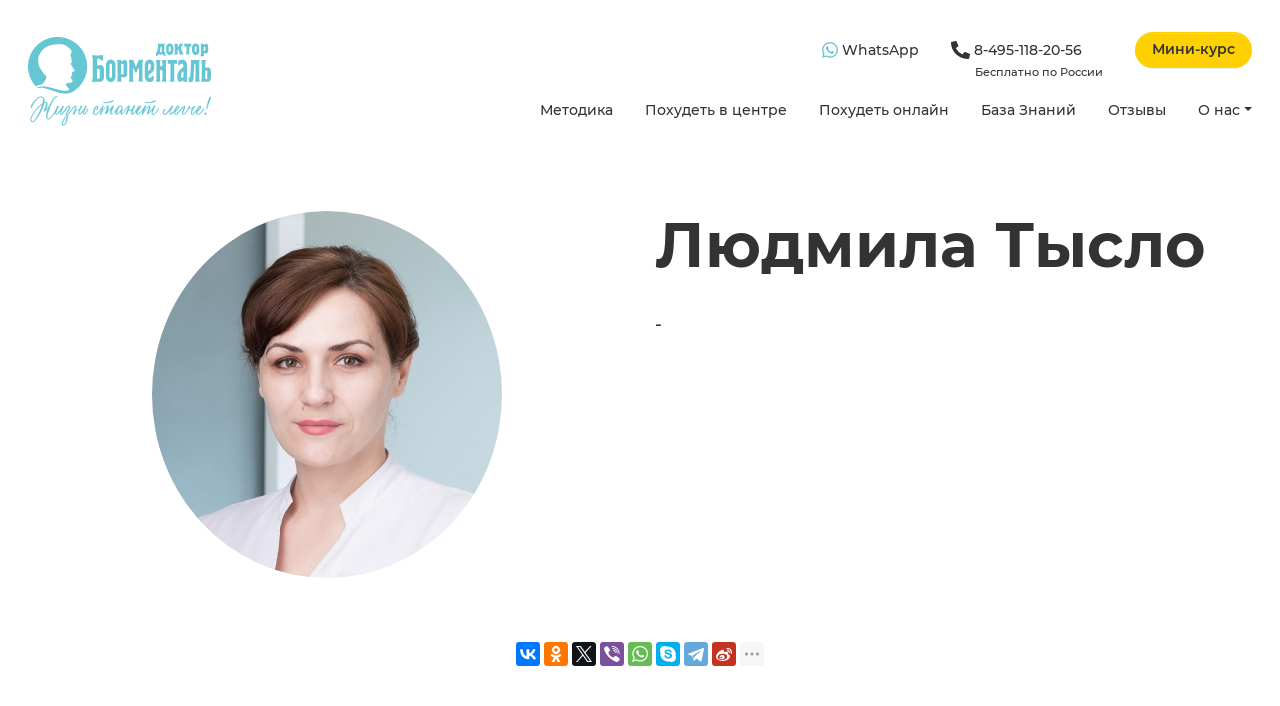

--- FILE ---
content_type: text/html; charset=UTF-8
request_url: https://doctorbormental.ru/specialists/lyudmila-tyslo/
body_size: 6303
content:
<!doctype html>
<html lang="ru" class="city-brand">
 <head prefix="og: http://ogp.me/ns# fb: http://ogp.me/ns/fb# article: http://ogp.me/ns/article# place: http://ogp.me/ns/place#">
    <meta charset="UTF-8">
<meta name="viewport" content="width=device-width, initial-scale=1.0">
<meta name="HandheldFriendly" content="true">
<link rel="icon" href="/favicon.ico">
<link rel="icon" sizes="228x228" href="/touch-icon-228x228.png">
<link rel="icon" sizes="192x192" href="/touch-icon-192x192.png">
<link rel="icon" sizes="160x160" href="/touch-icon-160x160.png">
<link rel="icon" sizes="96x96" href="/touch-icon-96x96.png">
<link rel="icon" sizes="32x32" href="/touch-icon-32x32.png">
<link rel="icon" sizes="16x16" href="/touch-icon-16x16.png">
<meta name="apple-mobile-web-app-capable" content="yes">
<meta name="apple-mobile-web-app-status-bar-style" content="black-translucent">
<meta name="mobile-web-app-capable" content="yes">
<link rel="apple-touch-icon" sizes="180x180" href="/apple-touch-icon-180x180.png">
<link rel="apple-touch-icon" sizes="152x152" href="/apple-touch-icon-152x152.png">
<link rel="apple-touch-icon" sizes="144x144" href="/apple-touch-icon-144x144.png">
<link rel="apple-touch-icon" sizes="120x120" href="/apple-touch-icon-120x120.png">
<link rel="apple-touch-icon" sizes="114x114" href="/apple-touch-icon-114x114.png">
<link rel="apple-touch-icon" sizes="76x76" href="/apple-touch-icon-76x76.png">
<link rel="apple-touch-icon" sizes="72x72" href="/apple-touch-icon-72x72.png">
<link rel="apple-touch-icon" sizes="60x60" href="/apple-touch-icon-60x60.png">
<link rel="apple-touch-icon" sizes="57x57" href="/apple-touch-icon-57x57.png">
<link rel="apple-touch-icon" href="/apple-touch-icon.png">
<link rel="apple-touch-icon-precomposed" sizes="180x180" href="/apple-touch-icon-180x180-precomposed.png">
<link rel="apple-touch-icon-precomposed" sizes="152x152" href="/apple-touch-icon-152x152-precomposed.png">
<link rel="apple-touch-icon-precomposed" sizes="144x144" href="/apple-touch-icon-144x144-precomposed.png">
<link rel="apple-touch-icon-precomposed" sizes="120x120" href="/apple-touch-icon-120x120-precomposed.png">
<link rel="apple-touch-icon-precomposed" sizes="114x114" href="/apple-touch-icon-114x114-precomposed.png">
<link rel="apple-touch-icon-precomposed" sizes="76x76" href="/apple-touch-icon-76x76-precomposed.png">
<link rel="apple-touch-icon-precomposed" sizes="72x72" href="/apple-touch-icon-72x72-precomposed.png">
<link rel="apple-touch-icon-precomposed" sizes="60x60" href="/apple-touch-icon-60x60-precomposed.png">
<link rel="apple-touch-icon-precomposed" sizes="57x57" href="/apple-touch-icon-57x57-precomposed.png">
<link rel="apple-touch-icon-precomposed" href="/apple-touch-icon-precomposed.png">
<link rel="manifest" href="/manifest.json">
<link rel="yandex-tableau-widget" href="/yandex-tableau-widget.json">
<meta name="theme-color" content="#282828">
<meta name="msapplication-TileColor" content="#282828">
<meta name="msapplication-TileImage" content="/mstile-144x144.png">
<meta http-equiv="cleartype" content="on">
<meta name="SKYPE_TOOLBAR" content="SKYPE_TOOLBAR_PARSER_COMPATIBLE">
<title>- Людмила Тысло в  | Доктор Борменталь</title>
<meta name="description" content="- Людмила Тысло  Борменталь  ">
<meta name="keywords" content="лёгкий способ сбросить вес, секреты похудения, как сбросить вес, клиника борменталь, центр коррекции веса, центр похудения, как сбросить лишний вес, докторборменталь центр снижения веса цена, центр снижения веса доктор борменталь">
<meta name="application-name" content="Доктор Борменталь">
<meta name="apple-mobile-web-app-title" content="Доктор Борменталь">
<meta property="og:locale" content="ru_RU">
<meta property="og:site_name" content="Доктор Борменталь">
<meta property="og:title" content="- Людмила Тысло в ">
<meta name="title" content="- Людмила Тысло в ">
<meta property="og:url" content="https://doctorbormental.ru/specialists/lyudmila-tyslo/">
<meta property="og:type" content="article">
<meta property="og:description" content="- Людмила Тысло  Борменталь  ">
    <meta property="og:image" content="/upload/iblock/f73/f739e89e03033e21d08e6f0268aac57a.jpg">
    <meta property="og:image:width" content="1900">
    <meta property="og:image:height" content="1990">
<link rel="image_src" href="/upload/iblock/f73/f739e89e03033e21d08e6f0268aac57a.jpg">
<link rel="canonical" href="https://doctorbormental.ru/specialists/lyudmila-tyslo/">
<meta name="application-name" content="Доктор Борменталь">

<script type="application/ld+json">{"@context":"https:\/\/schema.org","@type":"Organization","name":"Доктор Борменталь","url":"https:\/\/doctorbormental.ru\/","logo":{"@type":"ImageObject","url":"https:\/\/doctorbormental.ru\/i\/logo.png"},"sameAs":["https:\/\/ok.ru\/doctorbormental","https:\/\/vk.com\/doctorbormental","https:\/\/youtube.com\/doctorbormental"]}</script>  <script data-skip-moving="true">document.createElement("picture");</script>
<script data-skip-moving="true" src="/local/templates/.default/js/picturefill.min.js" async></script>
<link rel="prefetch" href="https://mc.yandex.ru/metrika/tag.js">
<script data-skip-moving="true">(function(w, d, n) {var cl = "bx-core";var ht = d.documentElement;var htc = ht ? ht.className : undefined;if (htc === undefined || htc.indexOf(cl) !== -1){return;}var ua = n.userAgent;if (/(iPad;)|(iPhone;)/i.test(ua)){cl += " bx-ios";}else if (/Windows/i.test(ua)){cl += ' bx-win';}else if (/Macintosh/i.test(ua)){cl += " bx-mac";}else if (/Linux/i.test(ua) && !/Android/i.test(ua)){cl += " bx-linux";}else if (/Android/i.test(ua)){cl += " bx-android";}cl += (/(ipad|iphone|android|mobile|touch)/i.test(ua) ? " bx-touch" : " bx-no-touch");cl += w.devicePixelRatio && w.devicePixelRatio >= 2? " bx-retina": " bx-no-retina";if (/AppleWebKit/.test(ua)){cl += " bx-chrome";}else if (/Opera/.test(ua)){cl += " bx-opera";}else if (/Firefox/.test(ua)){cl += " bx-firefox";}ht.className = htc ? htc + " " + cl : cl;})(window, document, navigator);</script>


<link href="/bitrix/cache/css/s1/all/page_236783394650f05e2b0d5baaa05c7e90/page_236783394650f05e2b0d5baaa05c7e90_v1.css?17654942821269" type="text/css"  rel="stylesheet" />
<link href="/bitrix/cache/css/s1/all/template_93b8ba90065a46e5358306e9aa8c02ca/template_93b8ba90065a46e5358306e9aa8c02ca_v1.css?1765490916205682" type="text/css"  data-template-style="true" rel="stylesheet" />
  






<meta property="og:image" content="/upload/iblock/f73/f739e89e03033e21d08e6f0268aac57a.jpg">
<meta property="og:image:width" content="1900">
<meta property="og:image:height" content="1990">
<meta name="twitter:image:src" content="/upload/iblock/f73/f739e89e03033e21d08e6f0268aac57a.jpg">



 </head>
 <body class="specialists" >
      <div id="header-wrapper" class="header-wrapper  pb-lg-3">
   <header id="header" class="container">
    <nav class="navbar navbar-expand-lg justify-content-lg-end navbar-light">
     <a class="mr-lg-3" href="/" title="Доктор Борменталь"><img class="logo" src="/local/templates/.default/i/logo.svg" width="183" alt="Доктор Борменталь" title="Доктор Борменталь"></a>
     <button class="navbar-toggler ml-auto" type="button" data-toggle="collapse" data-target="#header-navbar" aria-controls="header-navbar" aria-expanded="false" aria-label="Toggle navigation"><span class="navbar-toggler-icon"></span></button>
     <div class="collapse navbar-collapse ml-auto flex-column align-items-end" id="header-navbar">
      <ul class="menu-navbar navbar-nav mt-3 mt-lg-0">
       <li class="nav-item"><a class="nav-link decoration-none" href=" https://salebot.site/r/46a438f8ee2b72d5b25a7e252b983520_6" onclick="dataLayer.push({event:'GAevent',eventCategory:'button-click',eventAction:'WhatsApp',eventLabel:window.location.hostname});return true"><i class="fab fa-whatsapp fa-lg text-primary"></i> WhatsApp</a></li>
       <li class="nav-item"><a class="nav-link decoration-none" href="tel:+74951182056" onclick="dataLayer.push({event:'GAevent',eventCategory:'button-click',eventAction:'Телефон',eventLabel:window.location.hostname});return true"><i class="fas fa-phone-alt fa-lg"></i> 8-495-118-20-56<br><small class="pl-4">Бесплатно по России</small></a></li>
       <li class="nav-item"><a class="btn btn-tertiary font-size-sm text-body" href="https://azbuka.doctorbormental.ru/qualitylife_eating/?utm_campaign=7day&utm_medium=button_yellow&utm_source=sitebrand" target="_blank" rel="nofollow noopener" onclick="dataLayer.push({event:'GAevent',eventCategory:'button-click',eventAction:'Мини-курс',eventLabel:window.location.hostname});return true">Мини-курс</a></li>
      </ul>
      
<ul class="menu-navbar menu-top navbar-nav mt-3 mt-lg-0" role="menu">
    
                 <li class="nav-item" role="menuitem"><a class="nav-link" href="/metodika/">Методика</a></li>
            
       
                 <li class="nav-item" role="menuitem"><a class="nav-link" href="/school/">Похудеть в центре</a></li>
            
       
                 <li class="nav-item" role="menuitem"><!--noindex--><a class="nav-link" href="https://azbuka.doctorbormental.ru/promoac6/" target="_blank" rel="nofollow noopener">Похудеть онлайн</a><!--/noindex--></li>
            
       
                 <li class="nav-item" role="menuitem"><a class="nav-link" href="/kb/">База Знаний</a></li>
            
       
                 <li class="nav-item" role="menuitem"><a class="nav-link" href="/reviews/">Отзывы</a></li>
            
       
         <li class="nav-item dropdown">
     <a class="nav-link dropdown-toggle" href="/about/" role="button" data-toggle="dropdown" aria-haspopup="true" aria-expanded="false">О нас</a>
     <div class="dropdown-menu" aria-labelledby="navbarDropdown">
       
       
                 <a class="dropdown-item" href="/centers/">Центры</a>            
       
                 <a class="dropdown-item" href="/history/">История</a>            
       
                 <a class="dropdown-item active" href="/specialists/">Специалисты</a>            
     
   </div>  </ul>
     </div>
    </nav>
       </header>
  </div>

        <div class="main-grid">
    <div class="main-left"></div>
    <div class="main-container container">
     <div class="row">
      <div class="col">
<!--       -->        <section class="news-specialists-news-detail jumbotron">
  <div class="row">
   <header class="col-md-6 order-1">
    <h1>Людмила Тысло</h1>
    <div class="property-position" itemprop="articleBody">
     -    </div>
       </header>
   <div class="col-md-4 mx-auto order-0">
    <div class="detail-picture text-center">
     <img srcset="/upload/resize_cache/iblock/fb7/330_346_140cd750bba9870f18aada2478b24840a/fb70993886bfd06b008da8774f551426.jpg 330w,/upload/resize_cache/iblock/fb7/350_367_140cd750bba9870f18aada2478b24840a/fb70993886bfd06b008da8774f551426.jpg 350w,/upload/resize_cache/iblock/fb7/450_471_140cd750bba9870f18aada2478b24840a/fb70993886bfd06b008da8774f551426.jpg 450w,/upload/resize_cache/iblock/fb7/528_553_140cd750bba9870f18aada2478b24840a/fb70993886bfd06b008da8774f551426.jpg 528w,/upload/resize_cache/iblock/fb7/545_571_140cd750bba9870f18aada2478b24840a/fb70993886bfd06b008da8774f551426.jpg 545w,/upload/resize_cache/iblock/fb7/660_691_140cd750bba9870f18aada2478b24840a/fb70993886bfd06b008da8774f551426.jpg 660w,/upload/resize_cache/iblock/fb7/700_733_140cd750bba9870f18aada2478b24840a/fb70993886bfd06b008da8774f551426.jpg 700w,/upload/resize_cache/iblock/fb7/900_943_140cd750bba9870f18aada2478b24840a/fb70993886bfd06b008da8774f551426.jpg 900w,/upload/resize_cache/iblock/fb7/990_1037_140cd750bba9870f18aada2478b24840a/fb70993886bfd06b008da8774f551426.jpg 990w,/upload/resize_cache/iblock/fb7/1050_1100_140cd750bba9870f18aada2478b24840a/fb70993886bfd06b008da8774f551426.jpg 1050w,/upload/resize_cache/iblock/fb7/1056_1106_140cd750bba9870f18aada2478b24840a/fb70993886bfd06b008da8774f551426.jpg 1056w,/upload/resize_cache/iblock/fb7/1090_1142_140cd750bba9870f18aada2478b24840a/fb70993886bfd06b008da8774f551426.jpg 1090w,/upload/resize_cache/iblock/fb7/1350_1414_140cd750bba9870f18aada2478b24840a/fb70993886bfd06b008da8774f551426.jpg 1350w,/upload/resize_cache/iblock/fb7/1584_1659_140cd750bba9870f18aada2478b24840a/fb70993886bfd06b008da8774f551426.jpg 1584w,/upload/resize_cache/iblock/fb7/1635_1712_140cd750bba9870f18aada2478b24840a/fb70993886bfd06b008da8774f551426.jpg 1635w" sizes="(min-width:1200px) 350px,(min-width:992px) 450px,(min-width:768px) 330px,(min-width:576px) 545px, 528px" src="/upload/resize_cache/iblock/fb7/1635_1712_140cd750bba9870f18aada2478b24840a/fb70993886bfd06b008da8774f551426.jpg" class="img-fluid rounded-circle" alt="Маленькая фотография: Людмила Тысло" title="Маленькая фотография: Людмила Тысло">    </div>
   </div>
  </div>
 </section>
   

<article class="news-specialists-news-detail">
 
 <div class="preview-text mt-5">
  <p></p> </div>
 <div class="detail-text mt-3">
  <p></p> </div>
</article>


<!--noindex-->
 <div class="main-share-yandex decoration-none my-3 my-md-6 ya-share2" data-counter data-services="vkontakte,facebook,odnoklassniki,twitter,viber,whatsapp,skype,telegram,sinaWeibo,tencentWeibo" data-lang="ru" data-limit="8"></div>
<!--/noindex-->


<section class="simple-consultnow text-center my-6">
 <header class="text-center">
  <h2>Проконсультируйтесь со специалистом прямо сейчас</h2>
  <p>Консультации — с 9:00 до 21:00, время — московское</p>
  <p class="mb-3"><span class="circle mr-2"> </span> Специалисты сейчас онлайн</p>
 </header>
 <div>
  <a class="btn btn-outline-dark mr-md-3 mt-3 mt-md-0" onclick="dataLayer.push({event:'GAevent',eventCategory:'button-click',eventAction:'Проконсультируйтесь со специалистом прямо сейчас - WhatsApp',eventLabel:window.location.hostname});yaCounter53863657.reachGoal('button-consultation');yaCounter53863657.reachGoal('button-consultation-whatsapp');return true" href=" https://salebot.site/r/46a438f8ee2b72d5b25a7e252b983520_6"><i class="fab fa-whatsapp"></i> WhatsApp</a>
  <a class="btn btn-outline-dark mt-3 mt-md-0" onclick="dataLayer.push({event:'GAevent',eventCategory:'button-click',eventAction:'Проконсультируйтесь со специалистом прямо сейчас - Перезвоните мне',eventLabel:window.location.hostname});yaCounter53863657.reachGoal('button-consultation');yaCounter53863657.reachGoal('button-consultation-callback');return true" href="#b24-widget-button-social-item b24-widget-button-callback" data-toggle="openlines-open-item"><i class="fas fa-phone"></i> Перезвоните мне</a>
 </div>
</section>

        </div>
     </div>
    </div>
    <div class="main-right">
          
    </div>
   </div>
  
  <footer id="footer" class="fullpage-section fp-auto-height py-5 py-lg-7 text-white bg-secondary" data-anchor="fpfooter">
   <div class="container">
    <div class="row">
     <div class="col-md-6 col-lg-3">
      <div class="h-100 d-flex flex-column">
       <a href="/" title="Доктор Борменталь"><img class="w-75 w-md-50 w-lg-75" src="/local/templates/.default/i/logo-white.svg" alt="Доктор Борменталь" title="Доктор Борменталь"></a>
       <p class="small mt-auto">&copy; Клиника снижения веса «Доктор Борменталь». 2002&mdash;2026</p>
      </div>
     </div>
     <div class="col-md-6 col-lg-3 mt-5 mt-lg-0">
      
 <ul class="menu-footer menu-bottom list-unstyled mb-0 decoration-inverse" role="menu">
         <li><a class="menu-footer-link menu-bottom-link text-white" href="/metodika/" role="menuitem">Методика</a></li>
            <li><a class="menu-footer-link menu-bottom-link text-white" href="/school/" role="menuitem">Похудеть в центре</a></li>
            <li><!--noindex--><a class="menu-footer-link menu-bottom-link text-white" href="https://azbuka.doctorbormental.ru/promoac6/" target="_blank" rel="nofollow noopener" role="menuitem">Похудеть онлайн</a><!--/noindex--></li>
            <li><a class="menu-footer-link menu-bottom-link text-white" href="/kb/" role="menuitem">База Знаний</a></li>
            <li><a class="menu-footer-link menu-bottom-link text-white" href="/reviews/" role="menuitem">Отзывы</a></li>
            <li><a class="menu-footer-link menu-bottom-link text-white" href="/centers/" role="menuitem">Центры</a></li>
            <li><a class="menu-footer-link menu-bottom-link text-white" href="/history/" role="menuitem">История</a></li>
            <li><a class="menu-footer-link menu-bottom-link   text-white" href="/specialists/" role="menuitem">Специалисты</a></li>
            <li><a class="menu-footer-link menu-bottom-link text-white" href="/search/map/" role="menuitem">Карта сайта</a></li>
      </ul>
     </div>
     <div class="col-md-6 col-lg-3 mt-5 mt-lg-0 d-flex flex-column">
      <p class="text-muted">Мы в соцсетях</p>
      
<!--noindex-->
 <div class="widgets-social-buttons widgets-social-buttons-8 mb-0 mt-3">
   <a target="_blank" rel="nofollow noopener" href="https://ok.ru/doctorbormental"><img src="/local/components/local/widgets.social/templates/buttons-8/i/ok.svg" width="30" alt="Одноклассники"></a>
   <a target="_blank" rel="nofollow noopener" href="https://vk.com/doctorbormental"><img src="/local/components/local/widgets.social/templates/buttons-8/i/vk.svg" width="30" alt="ВКонтакте"></a>
   <a target="_blank" rel="nofollow noopener" href="https://youtube.com/doctorbormental"><img src="/local/components/local/widgets.social/templates/buttons-8/i/youtube.svg" width="30" alt="YouTube"></a>
  </div>
<!--/noindex-->
      <p class="text-muted mt-auto">Принимаем к оплате</p>
      
<div class="simple-payments">
 <ul class="list-unstyled">
  <li><img src="/local/components/local/simple/templates/payments/i/visa.svg" height="18" alt="Visa" title="Visa"></li>
  <li><img src="/local/components/local/simple/templates/payments/i/yandex.svg" height="18" alt="Яндекс.Деньги" title="Яндекс.Деньги"></li>
  <li><img src="/local/components/local/simple/templates/payments/i/mastercard.svg" height="18" alt="Master Card" title="Master Card"></li>
  <li><img src="/local/components/local/simple/templates/payments/i/sberbank.png" height="18 " alt="Сбербанк" title="Сбербанк"></li>
 </ul>
</div>
     </div>
     <div class="col-md-6 col-lg-3 mt-5 mt-lg-0">
      <div class="d-flex flex-column align-items-baseline">
       <a class="decoration-none text-white d-flex align-items-start" href="tel:+78005115296" onclick="dataLayer.push({event:'GAevent',eventCategory:'button-click',eventAction:'Телефон',eventLabel:window.location.hostname});return true"><img class="mr-2" src="/local/templates/all/i/icons/phone-active.svg" width="30" alt="8-800-511-52-96" title="8-800-511-52-96"><span class="d-block">8-800-511-52-96<small class="d-block">Бесплатно по России</small></span></a>
       <a class="btn btn-whatsapp-black btn-lg btn-block bg-white border-white font-size-sm text-body text-left mt-3" href="https://api.whatsapp.com/send?phone=79853324936&amp;text=%D0%97%D0%B4%D1%80%D0%B0%D0%B2%D1%81%D1%82%D0%B2%D1%83%D0%B9%D1%82%D0%B5%21+%D0%A5%D0%BE%D1%87%D1%83+%D0%BF%D1%80%D0%BE%D0%BA%D0%BE%D0%BD%D1%81%D1%83%D0%BB%D1%8C%D1%82%D0%B8%D1%80%D0%BE%D0%B2%D0%B0%D1%82%D1%8C%D1%81%D1%8F.+%D0%AF+%D1%81+%D1%81%D0%B0%D0%B9%D1%82%D0%B0+doctorbormental.ru" onclick="dataLayer.push({event:'GAevent',eventCategory:'button-click',eventAction:'WhatsApp',eventLabel:window.location.hostname});return true">WhatsApp</a>
       <a class="btn btn-lg btn-block bg-white border-white font-size-sm text-body text-left mt-3" href="https://my.smartbody.pro" target="_blank" rel="nofollow noopener" onclick="dataLayer.push({event:'GAevent',eventCategory:'button-click',eventAction:'Вход для клиентов',eventLabel:window.location.hostname});return true">Вход для клиентов</a>
      </div>
     </div>
    </div>
   </div>

      
 <div class="news-list-banners-line d-md-none py-3 position-fixed d-flex align-items-center font-weight-bolder text-uppercase w-100 news-list-banners-line-style-1">

  <div class="part-1 mx-auto">
       <a class="decoration-inverse text-white" href="https://azbuka.doctorbormental.ru/diagnostika2/?utm_campaign=Azbuka&utm_medium=planka&utm_source=sitebrand&utm_content=couch2" target="_blank" rel="nofollow noopener">Скрытые причины, почему вес не снижается - узнайте какие ➔➔</a>
     </div>
 </div>
<!--   -->  </footer>
   <!--noindex-->
     <!--/noindex-->
    <noscript><div><img src="https://mc.yandex.ru/watch/53863657" style="position:absolute;left:-9999px;" alt=""></div></noscript> <script>if(!window.BX)window.BX={};if(!window.BX.message)window.BX.message=function(mess){if(typeof mess==='object'){for(let i in mess) {BX.message[i]=mess[i];} return true;}};</script>
<script>(window.BX||top.BX).message({"JS_CORE_LOADING":"Загрузка...","JS_CORE_NO_DATA":"- Нет данных -","JS_CORE_WINDOW_CLOSE":"Закрыть","JS_CORE_WINDOW_EXPAND":"Развернуть","JS_CORE_WINDOW_NARROW":"Свернуть в окно","JS_CORE_WINDOW_SAVE":"Сохранить","JS_CORE_WINDOW_CANCEL":"Отменить","JS_CORE_WINDOW_CONTINUE":"Продолжить","JS_CORE_H":"ч","JS_CORE_M":"м","JS_CORE_S":"с","JSADM_AI_HIDE_EXTRA":"Скрыть лишние","JSADM_AI_ALL_NOTIF":"Показать все","JSADM_AUTH_REQ":"Требуется авторизация!","JS_CORE_WINDOW_AUTH":"Войти","JS_CORE_IMAGE_FULL":"Полный размер"});</script><script src="/bitrix/js/main/core/core.min.js?1756591154229643"></script><script>BX.Runtime.registerExtension({"name":"main.core","namespace":"BX","loaded":true});</script>
<script>BX.setJSList(["\/bitrix\/js\/main\/core\/core_ajax.js","\/bitrix\/js\/main\/core\/core_promise.js","\/bitrix\/js\/main\/polyfill\/promise\/js\/promise.js","\/bitrix\/js\/main\/loadext\/loadext.js","\/bitrix\/js\/main\/loadext\/extension.js","\/bitrix\/js\/main\/polyfill\/promise\/js\/promise.js","\/bitrix\/js\/main\/polyfill\/find\/js\/find.js","\/bitrix\/js\/main\/polyfill\/includes\/js\/includes.js","\/bitrix\/js\/main\/polyfill\/matches\/js\/matches.js","\/bitrix\/js\/ui\/polyfill\/closest\/js\/closest.js","\/bitrix\/js\/main\/polyfill\/fill\/main.polyfill.fill.js","\/bitrix\/js\/main\/polyfill\/find\/js\/find.js","\/bitrix\/js\/main\/polyfill\/matches\/js\/matches.js","\/bitrix\/js\/main\/polyfill\/core\/dist\/polyfill.bundle.js","\/bitrix\/js\/main\/core\/core.js","\/bitrix\/js\/main\/polyfill\/intersectionobserver\/js\/intersectionobserver.js","\/bitrix\/js\/main\/lazyload\/dist\/lazyload.bundle.js","\/bitrix\/js\/main\/polyfill\/core\/dist\/polyfill.bundle.js","\/bitrix\/js\/main\/parambag\/dist\/parambag.bundle.js"]);
</script>
<script>(window.BX||top.BX).message({"LANGUAGE_ID":"ru","FORMAT_DATE":"DD.MM.YYYY","FORMAT_DATETIME":"DD.MM.YYYY HH:MI:SS","COOKIE_PREFIX":"BITRIX_SM","SERVER_TZ_OFFSET":"10800","UTF_MODE":"Y","SITE_ID":"s1","SITE_DIR":"\/","USER_ID":"","SERVER_TIME":1769132044,"USER_TZ_OFFSET":0,"USER_TZ_AUTO":"Y","bitrix_sessid":"bd42130913e0775ba62ca4dcf256e259"});</script><script>BX.setJSList(["\/local\/templates\/.default\/js\/b24-openlines.handler.min.js","\/local\/templates\/.default\/js\/jquery.min.js","\/local\/templates\/.default\/js\/bootstrap.min.js","\/local\/templates\/.default\/js\/fontawesome.min.js","\/local\/components\/local\/simple\/templates\/b24-site-button\/script.js"]);</script>
<script>BX.setCSSList(["\/local\/templates\/.default\/components\/bitrix\/news\/specialists\/bitrix\/news.detail\/.default\/style.css","\/local\/templates\/.default\/components\/bitrix\/main.share\/yandex\/style.css","\/local\/components\/local\/simple\/templates\/consultnow\/style.css","\/local\/templates\/.default\/css\/bootstrap.min.css","\/local\/templates\/.default\/css\/fonts-Montserrat.min.css","\/local\/templates\/.default\/components\/bitrix\/menu\/navbar\/style.css","\/local\/templates\/.default\/components\/bitrix\/news.list\/banners.side\/style.css","\/local\/templates\/.default\/components\/bitrix\/menu\/footer\/style.css","\/local\/components\/local\/widgets.social\/templates\/buttons-8\/style.css","\/local\/components\/local\/simple\/templates\/payments\/style.css","\/local\/templates\/.default\/components\/bitrix\/news.list\/banners.line\/style.css","\/local\/components\/local\/simple\/templates\/b24-site-button\/style.css","\/local\/templates\/all\/styles.css","\/local\/templates\/all\/template_styles.css"]);</script>
<script  src="/bitrix/cache/js/s1/all/template_a661e2c1d8fbf2e63cbd4148ec28dd50/template_a661e2c1d8fbf2e63cbd4148ec28dd50_v1.js?17654909161203607"></script>
<script  src="/bitrix/cache/js/s1/all/page_62b4861aaf1c07b0acb4f199fafa3724/page_62b4861aaf1c07b0acb4f199fafa3724_v1.js?1765490918606"></script>
<script src="https://yastatic.net/share2/share.js" async="async" charset="utf-8"></script>
<script>const b24SiteButonSecret = "11_rs9wmr";</script>


<script>(function(m,e,t,r,i,k,a){m[i]=m[i]||function(){(m[i].a=m[i].a||[]).push(arguments)};m[i].l=1*new Date();k=e.createElement(t),a=e.getElementsByTagName(t)[0],k.async=1,k.src=r,a.parentNode.insertBefore(k,a)})(window,document,"script","https://mc.yandex.ru/metrika/tag.js","ym");ym(53863657,"init",{clickmap:true,trackLinks:true,accurateTrackBounce:true,webvisor:true});</script></body>
</html>


--- FILE ---
content_type: text/css; charset=utf-8
request_url: https://doctorbormental.ru/bitrix/cache/css/s1/all/page_236783394650f05e2b0d5baaa05c7e90/page_236783394650f05e2b0d5baaa05c7e90_v1.css?17654942821269
body_size: 89
content:


/* Start:/local/templates/.default/components/bitrix/news/specialists/bitrix/news.detail/.default/style.min.css?1611250612152*/
.news-specialists-news-detail h2,.news-specialists-news-detail h3{text-align:center}.news-specialists-news-detail .property-position{font-size:1.125rem}
/* End */


/* Start:/local/templates/.default/components/bitrix/main.share/yandex/style.min.css?1611250612178*/
.main-share-yandex .ya-share2__container{text-align:center}.main-share-yandex .ya-share2__container *{text-align:initial}.main-share-yandex .ya-share2__badge{border-radius:.25em}
/* End */


/* Start:/local/components/local/simple/templates/consultnow/style.min.css?1611250612275*/
.simple-consultnow .h2,.simple-consultnow h2{font-family:var(--font-family-base);font-weight:700}.simple-consultnow p{font-size:1.125rem;font-weight:400}.simple-consultnow .circle{background-color:#35cf32;border-radius:50%;display:inline-block;height:.8125rem;width:.8125rem}
/* End */
/* /local/templates/.default/components/bitrix/news/specialists/bitrix/news.detail/.default/style.min.css?1611250612152 */
/* /local/templates/.default/components/bitrix/main.share/yandex/style.min.css?1611250612178 */
/* /local/components/local/simple/templates/consultnow/style.min.css?1611250612275 */


--- FILE ---
content_type: text/javascript
request_url: https://doctorbormental.ru/bitrix/cache/js/s1/all/page_62b4861aaf1c07b0acb4f199fafa3724/page_62b4861aaf1c07b0acb4f199fafa3724_v1.js?1765490918606
body_size: 333
content:

; /* Start:"a:4:{s:4:"full";s:71:"/local/templates/.default/js/b24-openlines.handler.min.js?1611250612290";s:6:"source";s:57:"/local/templates/.default/js/b24-openlines.handler.min.js";s:3:"min";s:0:"";s:3:"map";s:0:"";}"*/
"use strict";document.addEventListener("DOMContentLoaded",(function(){document.querySelectorAll('[data-toggle="openlines-open-item"]').forEach((function(e){e.onclick=function(e){e.preventDefault(),document.getElementsByClassName(decodeURI(e.currentTarget.hash).substr(1))[0].click()}}))}));
/* End */
;; /* /local/templates/.default/js/b24-openlines.handler.min.js?1611250612290*/


--- FILE ---
content_type: image/svg+xml; charset=utf-8
request_url: https://doctorbormental.ru/local/components/local/widgets.social/templates/buttons-8/i/youtube.svg
body_size: -49
content:
<svg xmlns="http://www.w3.org/2000/svg" aria-label="YouTube" viewBox="0 0 512 512"><path fill="none" d="M0 0h512v512H0z"/><path fill="#000000" d="M427 169c-4-15-17-27-32-31-34-9-239-10-278 0-15 4-28 16-32 31-9 38-10 135 0 174 4 15 17 27 32 31 36 10 241 10 278 0 15-4 28-16 32-31 9-36 9-137 0-174zM220 309V203l93 53-93 53z"/></svg>


--- FILE ---
content_type: image/svg+xml; charset=utf-8
request_url: https://doctorbormental.ru/local/templates/all/i/icons/phone-active.svg
body_size: 29
content:
<svg width="30" height="30" fill="none" xmlns="http://www.w3.org/2000/svg"><circle cx="15" cy="15" r="15" fill="#FFD000"/><path d="M22.564 18.742l-2.232-2.233c-.798-.797-2.153-.478-2.472.559-.24.717-1.037 1.116-1.755.957-1.595-.399-3.748-2.472-4.146-4.147-.24-.718.239-1.515.956-1.754 1.037-.32 1.356-1.675.559-2.472L11.24 7.419c-.638-.559-1.595-.559-2.153 0L7.573 8.934c-1.516 1.595.159 5.821 3.907 9.57 3.748 3.747 7.974 5.502 9.57 3.907l1.514-1.516c.559-.637.559-1.594 0-2.153z" fill="#4F4F4F"/></svg>


--- FILE ---
content_type: image/svg+xml; charset=utf-8
request_url: https://doctorbormental.ru/local/templates/.default/i/logo-white.svg
body_size: 5051
content:
<svg xmlns="http://www.w3.org/2000/svg" viewBox="0 0 215 105"><path fill="#ffffff" stroke="#ffffff" stroke-width=".3" d="M87.6 81.6c.1-.2.7-.2.9-.1.3.1.4.1.3.6-.3 1-.7 2.2-1 3.4-.3 1.2-.6 2.1-1.1 3.3-.4 1.3-1.1 3.1-1.1 3.2-.1.2-.9.2-1.1.1-.4-.3.1-1.5 1.2-4.6.4-1 .7-2 1.1-3-2.2 3.2-5.6 7.9-7.5 7.9-2.2 0-2.9-1.4-2.8-3.2.1-2.2 2.2-7.7 4.9-7.7 1.9 0 1.2 4-.3 5.2-.3.2-.8.3-.9-.1-.1-.5.4-1 .7-1.5.1-.1.4-.7.6-1.3.3-.7.3-1.4-.1-1.4-.6 0-1.3.9-2 2.1-.8 1.4-1.3 3.1-1.5 4.7-.1 1.2 0 2.4 1.4 2.4 1.6-.1 5.3-5.4 7.4-8.4.3-.5.6-.9.9-1.2-.1-.3-.1-.3 0-.4zm49.7-4.5c.1-.3.8-.3 1-.2 0 0 1.7.6 4.6.3 1.6-.2 3.5-.7 5.6-1.8.3-.1 1-.3 1.6.3.5.4-.6.9-.9 1-2.2 1-4.4 1.3-6.1 1.4-2.6.2-4.6-.2-5.3-.3-.2-.1-.6-.3-.5-.7zm-49 .1c.1-.3.8-.3.9-.2 0 0 3.6 1.4 9.7-1.6.3-.1.9-.3 1.6.2.4.4-.7.8-.9 1-5.2 2.3-9.6 1.6-10.7 1.3-.3-.1-.6-.4-.6-.7zm-47 26.6c.1.1.2.1.3.2.1.1.2.1.3.1 1.3 0 2.5-3.8 2.8-5.1.5-1.9.8-3.8.9-5.2-1.2 1.2-2.4 2.7-3.3 4.3-.9 1.5-1.5 3.1-1.5 4.5 0 .5.1.8.3 1 .1.1.1.2.2.2zM5.2 100c.8-.1 2-1.1 3.2-2.5 1.6-1.9 3.4-4.9 4.7-8 1.5-3 2.8-6.7 3.7-9.7-2 1.4-4.2 3.5-6.3 5.8C6.8 90 3.7 95.1 3.9 98c.1.7.1 1.3.4 1.6.2.3.4.5.8.5l.1-.1zm-1-15.9c-.8 0-.8-1.1-.8-1.4-.1-1.2 1.7-4.5 4.8-7.9 2-2.2 5.1-4.4 7.3-4.4.9 0 1.8.6 2.5 1.4.7.8 1.1 2.1 1.3 3.3.1.8 0 1.6-.1 2.6.7-.3 1.3-.4 2-.4.3 0 .5.1.7.1.6.3.9.9.9 1.8 0 .8-.1 1.7-.4 2.7-.4 1.4-.9 2.9-1.5 4.1l3.4-3.4.3-.3c.8-2.5 6.2-12.3 8.9-12.3.3 0 .6.1.9.3.4.3.4.8.1.7-.2-.1-.6-.2-.8-.2-1.1 0-3 2.7-4.6 5.4-2.3 3.9-3.7 7.8-5.1 12.2-.5 1.6-2 6.2-1.3 8 .1.3.4.5.8.5 1.3 0 2.8-1.6 4.6-3.9 2.5-3 4.6-7.1 5.6-9.3.1-.3.3-.6.3-.8v-.1c.1-.3.2-.5.3-.7.1-.2.5-.3 1-.3.3 0 .8.2.7.5-.5 1.2-1.6 3.4-2.3 5.3-.4 1.2-.9 2.4-.9 3.1 0 .3-.1.6.3.6 1.1 0 5.8-6.3 6.6-7.7.4-.7.5-.9.8-1.4.1-.2.3-.5 1-.5 1 0 .6.5.4.7-.1.1-.1.2-.2.3-.5 1-1.3 2.5-2 4.3-.2.5-1.8 4.3-.9 4.3.6 0 2.2-2.2 4.1-4.6 1.6-2.1 2.8-4.3 4-5 .7-.5 1.8-.4 2.2.4.3.6.3.8.3 1.4-.1 1-.7 2.6-1.5 4s-1.9 2.7-2.6 3.4c.1.1.1.1.2.1.3.3.4.6.6 1 1.5-1.4 3-3.4 4.4-5.4 2-2.8 3.5-5.3 4.9-5.2 1.1 0 1.5.7 1.5 1.8 0 1-.4 2.2-.8 3.5.3.1.7.1 1.1.1.5 0 1.3-.3 2-.8.5-.3.9-.7 1.3-1.2.4-.9 1-2.4 1.3-3 .1-.3.4-.3 1.1-.3.4 0 .6.3.5.6-.3.6-.8 1.6-1.1 2.4-1 2.3-2.2 4.7-2.2 5.9 0 .1 0 .4.1.5.1.1.1.1.3.1.4 0 1.8-1.4 3.3-3.2 1-1.3 2-2.9 2.9-4.3.3-.6.5-1.2.8-1.8.1-.2.5-.3 1-.3.6 0 .7.3.6.5-.6 1.1-1.8 3.1-2.3 4.7-.1.3-1.8 4.5-.9 4.5.5 0 1.1-.5 1.6-1.2 1-1.3 1.6-2.7 1.6-3.8 0-.3-.1-.9.1-1 .6-.2 1 .2 1.1.7.1.6-.3 1.5-.6 2.4-.5 1.2-2.3 3.6-3.8 3.6-.6 0-.9-.4-1.1-.8-.1-.4-.1-.8-.1-1 0-.7.2-1.6.6-2.6-.2.3-.4.6-.6.8-1.6 2-3.2 3.5-3.9 3.5-.9 0-1.5-.8-1.5-1.7 0-1 .2-2.2.7-3.8-.1.1-.1.1-.2.1-.8.5-1.8.8-2.5.8-.5 0-.9 0-1.3-.1v.7c-.5 1.2-1 2.4-1.3 3.1-.2.4-.3.8-.4.8-.1.3-.4.3-.8.3-.3 0-.8 0-.8-.3.6-1.5 1.2-3.1 1.8-4.5l.1-.1h-.1c-.5-.2-.6-.5-.4-.7.3-.3.6-.2.8-.1.4-1 .7-1.9 1-3 .1-.5.1-1-.3-1-.9-.1-2.3 2.1-4.2 4.7-1.5 2.1-3.2 4.5-4.9 5.9.3 1.8.1 4-.3 5.4-.3 1.2-.8 2.5-1.3 3.6-.9 1.8-2.1 3.2-3.2 3.2l-.3.1c-.1 0-.3-.1-.4-.1-.1-.1-.3-.1-.4-.2-.1-.1-.1-.2-.3-.3-.3-.4-.5-.9-.5-1.6 0-1.6.6-3.4 1.6-5 1.1-1.9 2.6-3.6 4-5-.1-.8-.3-1.2-.8-1.4-.3-.1-.4-.3-.4-.4 0-.1.1-.2.1-.3l.2-.2c.4-.4 1.2-1.7 2.3-3.8.3-.5 2.7-4.5 1.2-4.5-.8 0-2.3 2.6-4.2 5.1-2 2.5-3.7 4.9-4.8 4.9-.5 0-.9-.2-1.1-.6.1-.3.1-.7.1-1.3 0-.8.3-2 .6-3.2-.6.8-1.1 1.5-1.8 2.3-1.6 1.4-2.8 2.5-3.6 2.5-.6 0-.9-.3-1.1-.6-.2-.3-.2-.6-.2-.9 0-.5.1-1 .1-1.6-.9 1.6-2 3.1-3.1 4.5-2 2.4-3.7 4.2-5.2 4.2-2.5 0-2.3-3.2-2.2-5 .2-2.9.9-5.7 1.9-8.2l-2.3 2.3c-.4.5-.9 1-1.1 1.2-.3.3-.6.6-.8.6-.6 0-.6-1-.4-1.3.4-1.2 1.1-3.2 2-5.8.2-.6 1.1-3.4.3-3.4-.6 0-1.4.2-2.2.6-.7 3.6-2.5 8.1-4.6 11.9-2.6 4.9-5.8 8.8-8 10l-.6.3c-.2.1-.4.1-.6.1-.7 0-1.2-.3-1.6-.9-.3-.5-.4-1.2-.5-2-.2-3 3-8.4 6.9-12.9 2.3-2.7 4.9-5.1 7.3-6.5.4-1.7.7-3 .6-3.8-.1-1.5-.6-3.5-2.3-3.6-1.9 0-4 1.6-5.9 3.6C7 77.7 5 81.4 4.6 83c-.2.4-.2.9-.4 1.1zm155.6 2c.4-.5 1.1-.4 1.3-.4.3 0 .4.2 0 .6-.3.3-.8 1-1.1 1.6-.3.6-.4 1.1-.5 1.7-.1.6-.1 1.6 1.1 1.6 1.8 0 5.6-5.6 7.5-8.2.1-.1.9-1.4.9-1.4.1-.1.3-.2.4-.2.3 0 1.1.1 1 .5-.1.2-.9 1.7-1.3 2.7-.8 1.6-1.6 3.8-1.8 4.5-.2.6-.4 2.1.1 2.1s1.8-1.2 3.1-2.5c.8-.8 1.5-1.8 2-2.7.3-.6.6-1.3.9-1.9.8-1.6 1.7-2.5 2.6-2.7.8-.2 1.5.4 1.5 1.2.1 1-.4 1.8-.9 2.7-.7 1-1.5 1.7-2.4 2.3-.1.1-.9.5-1 .5-.1 0 0-.4-.1-.5-.1-.2.3-.4.5-.5.8-.6 1.6-1.4 2.3-2.3.4-.6.9-1.4.8-2.1 0-.3-.1-.5-.4-.5-.5.1-.8.9-1.5 2.3-.4.8-3.1 6.7-1.3 6.7 1.1 0 3.5-2.9 5.6-5.4 1.8-2.3 3.3-4.4 4.6-4.4.6 0 .8.5.9 1.1.1.8-.3 2-.9 3.4-.2.5-2.6 5.3-1.4 5.5 1.8.2 5.5-6.1 6.3-7.5 0-.1.1-.1.1-.1-.1-.3 0-.6 0-.9.1-.5.3-.8.5-1 .2-.2.7-.3 1.1-.1.3.1.3.6 0 1-.4.5-.9 1.8.3 1.8s2-.3 2.9-1c.1-.1.4-.5.6-.7.1-.2.2-.3.4-.5.3-.3.7-.6 1-.6.5 0 .9.1.9.4 0 0-.1.1-.1.2l-.8.8c-.8.8-4.4 8.2-2.8 8.2 1.1 0 4.5-3.9 5.8-5.6.4-1 .9-2 1.5-2.7.7-1 1.3-1.5 1.8-1.6.8-.2 1.6.1 1.6 1 .1 1-.3 1.9-.9 2.8-.6.9-1.6 1.7-2.7 2.3-.1.1-.6.3-.7.3-.3-.1 0-.1-.1-.3-.1-.3 0-.4.2-.5 1-.6 1.9-1.5 2.5-2.3.5-.6.8-1.4.8-2.2 0-.1-.1-.2-.2-.2-.4-.1-2.3 3.8-2.5 4.3-.4.9-2.2 4.7-.1 4.7 2.2 0 5.4-4.7 6.3-6.5.1-.3.4-.3.6-.3.3.1.3.6.2.8-1 2.2-4.5 6.7-7.1 6.7-1.3 0-2.2-1.5-2.2-2.7 0-.4.1-.9.2-1.4-.5.6-1.2 1.4-1.8 2.1-1.1 1-2.3 1.9-3.1 1.9-.9 0-1.3-1-1.3-1.9 0-2.1.7-3.9 1.4-5.2.1-.1.1-.1.1-.3-.7.3-1.5.4-2.3.4-.4 0-.8-.1-1.1-.3-.1-.1-.3-.2-.3-.3-1.3 2.1-4.4 7.7-6.8 7.6-1.4-.1-1.6-1.7-1.5-2.7.1-1.6.9-3.2 1.5-4.3.1-.3 1.7-2.9 1.2-2.9-.6 0-2.1 2.2-3.7 4.1-2.2 2.7-4.6 5.8-6.2 5.8-.6 0-1-.3-1.3-.7-.3-.5-.5-1.2-.5-1.9 0-.3.1-.5.1-.8-.2.3-.4.5-.6.7-1.4 1.5-2.9 2.7-3.6 2.7h-.2c-1.3-.3-1.3-2.2-1.1-3.2.1-.8.5-1.9.9-3-2 2.9-4.6 6.3-6.5 6.3-1.6 0-2.4-1.1-2.4-2.3-.5-1.3.3-2.8 1.2-3.7zm50-.2c-.1 0-.3-.1-.3-.5 0-.6.8-4.6 2.3-9.8.5-1.6.9-2.9 1.3-3.7.4-1.1 1-1.1 1.2-1.1.8.1.8.8.6 1.1 0 .1-1.1 3.1-2.3 6.4-1.2 3.5-2.4 7.3-2.5 7.3 0 .1-.1.3-.3.3zm-.3 4.8c0-.1.1-1.1-.8-1.1s-1.2 1.2-1.2 1.6c0 .4.1 1 .8 1 .6 0 1.2-1.1 1.2-1.5zM136.2 88c.1-.1.2-.3.3-.4.9-1.4 2.1-3 3.4-4.3l.1-.1.6-.6.1-.1c.7-.6 1.3-.9 1.8-.9 1 0 1.2.8 1.2 1.6 0 1.4-1.1 4.1-1.6 5.4l-.4 1.2c1.3-1.2 3.2-3.5 4.7-5.4.1-.1.2-.3.3-.4.3-.6.6-1.2 1.1-1.9.2-.3.4-.8.8-.8.3 0 1.1.2 1 .5-.1.3-.6 1-1.1 2.2-.8 1.9-1.9 4.7-2.1 6.4-.1.6 0 1 .6 1 2.1 0 5.2-5.1 5.9-6.7.1-.3.3-.6.5-.5.3.1.5.5.4.6-.7 1.9-4.2 6.9-6.5 7.3-1.4.2-2-.6-2-1.9s.3-2.7.5-3.7c-1.5 1.7-3 3.3-4 4.2-.3.2-.4.4-.6.5-.1.1-.1.1-.2.1-.1.1-.2.1-.3.1-.2.1-.3 0-.4-.1-.2-.1-.4-.3-.4-.5-.1-.2.3-1.4.8-2.7.6-1.8 1.3-4 1.4-4.2.1-.1.6-1.8.3-1.7-.3.1-.6.3-1.1.7l-.1.1-.3.3-.3.3c-1.2 1.2-2.3 2.7-3.3 4.1-1 1.5-1.8 2.9-2.2 3.6l-.1.1c-.1.3-.3.6-.6.6-.1 0-.1 0-.2-.1-.3-.1-.4-1-.3-1.6.4-1.4.8-2.8 1.3-4.1-2 2.7-4.6 5.8-6.2 5.8-.6 0-1.1-.3-1.5-.6-.4-.4-.6-1-.6-1.6 0-.7.1-1.4.2-2-1.2 1.8-3 4.1-4.4 4.1h-.2c-.5-.1-.9-.3-1.1-.8-.2-.4-.3-.8-.3-1.4 0-.7.3-1.8.6-3-.8.5-1.6.8-2.2.8h-1.3c-.1 0-.2 0-.3-.1-.3.6-.5 1.3-.7 1.9-.1.4-.8 1.9-.9 2.2-.1.1-.3.2-.5.2-.8 0-1.1-.1-1-.4.1-.2.5-1.3.8-2 .3-.8 2.7-7 2.4-7-.5 0-2 2.2-3.5 4.5-1.8 2.7-3.5 5.1-4.7 5.1-1.6 0-1.5-2.7-.9-3.8-.7 1-3.2 3.8-4.4 3.8-.6 0-.9-.3-1.3-.7-.3-.5-.4-1-.4-1.6 0-.7.1-1.4.3-2.2-.2.3-.4.5-.6.7-1.6 1.9-3.2 3.6-4.3 3.6-3 0-1.3-5.6-.7-7.1-.6.6-1.1 1.4-1.6 2-.6.6-1.1 1.3-1.6 1.9-.5.6-.9 1-1.4 1.5-.3.3-1.3 1.5-1.5 1.4-.4-.1-.6-1-.6-1.3.6-1.8 1-3 1.5-4.4.7-1.9 1.3-3.7.8-3.7-.7 0-3 2.9-5 5.4-.6.8-1.3 1.7-1.9 2.5-.1.2-.5.6-.9 1.5-.1.2.1-1.7.2-1.9l.4-.5c1.1-1 2.1-2.3 3.1-3.5 1.8-2.2 3.6-4.1 4.5-4.1 1.1 0 1.3.8 1.3 1.6 0 1-.2 1.9-.4 2.8-.2.8-.5 1.7-.8 2.5-.1.3-.2.5-.3.6.8-1 1.7-1.9 2.5-3 1.1-1.4 2.1-2.6 3.4-3.8.5-.5.8-.7.9-.7.4 0 .9 0 .9.4 0 .2-.2.6-.3.8-.8 1.6-2.7 5.5-2.7 7.3 0 .4.1.8.2.9.1.2.4.3.4.3.8 0 2.2-1.6 3.6-3.4.9-1.2 1.8-2.5 2.6-3.6.1-.1.1-.1.1-.2 1-1.7 2.1-2.7 3.7-2.7 2.5 0 2.4 2.5 2.4 2.6 0 .3-.3.5-.5.5s-.4-.3-.4-.6c0 0 .3-1.8-1.4-1.8-1.5 0-2.9 3.6-3.4 5-.6 1.8-1.3 4-.5 4.1.4.1 1.6-1.1 2.8-2.5 1.1-1.2 2-2.5 2.2-2.9.9-1.4 1.6-.1 1.6-.1.1.1.1.3 0 .4-.1.1-.1.4-.3.7-.4 1-.9 2.5-1.1 3.5-.1.3 0 .6.1.8l.1.1c.7.1 3.5-4.2 3.9-4.9 1.6-2.5 3.1-4.9 4.2-4.9.9 0 1.2.7 1.1 1.9-.1.8-.5 1.9-.9 3.1l-.1.3c.4.1.8.1 1.3.1.6 0 1.5-.5 2.2-1l.6-.6c.5-1.5 1.1-2.9 1.6-3.6.1-.2.9-.2 1.1-.2.4 0 .7.3.6.5-.4.6-1.4 2.7-1.9 4.2-.2.6-2 5-1.1 5 1.3 0 4.8-5.1 5.5-6.6.1-.1.1-.1.1-.2.1-.1.1-.3.3-.5 0-.1.1-.1.1-.1.1-.2.2-.4.3-.5.6-1 1.3-1.7 1.8-1.8.7-.2 1.4.1 1.6.8 0 .1.1.2.1.3.1 1-.3 1.9-.9 2.7-.6 1-1.6 1.8-2.5 2.5-.1.1-.5.3-.6.4-.2.1 0-.2-.2-.4-.1-.2-.1-.5.1-.6.8-.6 1.8-1.4 2.4-2.3.4-.6.8-1.5.8-2.2 0-.2-.1-.3-.3-.3-.6-.1-2.2 4.3-2.3 4.9-.3.8-1.6 4.1.1 4.1 1.7 0 5.7-5.8 7.4-8.3l.5-.7.1-.1c.1-.1.2-.3.3-.5.1-.2.4-.3.9-.2.6.1.4.4.3.6-.5.9-1.6 3.7-2.5 6.1z"/><circle fill="none" cx="34.8" cy="34.8" r="34.8"/><path fill="#ffffff" d="M69.5 34.9c0-19.3-15.6-35-34.9-34.9C15.4.1 0 15.6 0 34.9c0 9 3.4 17.1 8.9 23.3.2.3.7.3 1 .1.9-.6 1.7-1 2.3-1.2 1.2-.4 2.5-.7 3.9-.9.4 0 .7-.2 1-.6 2.1-2.6 4.3-5.8 4.3-7.5V48c-.1-1.2-.1-1.7-.2-2.2-.1-.6-.6-.5-.6-.5-.2.2-.5 0-.5 0-.1-.1-.2-.1-.4-.4-.2-.2-.5-.5-.8-.9-.6-.8-1.1-1.8-1.9-3-1.6-2.2-3.2-4.6-3.5-5.5-.5-1.2-1.6-4.2-1.6-7.9 0-2.3.5-4.9 1.8-7.4C20.2 8 31.1 9 37.3 8.5h.8c5.8 0 10.3 4.6 12.3 6.7.6.6.8 1.4.8 2.1 0 .9-.3 1.9-.7 2.7-.3.8-.7 1.4-.7 1.7 0 .8 1 2.1 1.1 3.4.1 1.3.3 3.1.5 3.4.1.3.1 1.5.1 1.5-.2.1-1.4 1.3-1.4 1.7v.2c.1.3 0 .1.3.6l3.4 5.4s1 1 1.1 1.3c0 .4-.3 1.3-1 1.5-.4.2-1.6.7-2.2 1.1-.2.1-.3.3-.3.3 0 .2.6 1 .6 1.7 0 .3-.1.7-.5.9-.4.3-.5.6-.5.8v.2c0 .1.1.3.1.5 0 .3-.1.6-.5.9-.2.1-.3.5-.3.9 0 .3 0 .6.1.9 0 .2.5.7 1 1.2s.9 1.2 1 2v.1c0 .7-.5 1.3-1.1 1.6-.6.4-1.2.6-1.6.6h-.1c-.4 0-1.4-.2-2.4-.2-.3 0-.7 0-1 .1-.4 0-.8.7-1.2 1.3-.3.6-.8 1.3-.8 1.3l.7.8c0 .1 1.1 1 1.4 1.3l.9 1.5 1.1 1.1c.4.4.2 1.1-.3 1.3-1.3.4-2.8.7-4.6.7-6.3 0-11.2-2.7-20.5-4.5-6-1.2-10.1-.3-12.3.7-.3.2-.2.7.2.7 2.1-.2 5.3-.7 8.4.1 6.3 1.6 18.4 6.7 24 6.5 5.3-.2 8.8-1 14-5.5 7.6-6.6 12.3-16.1 12.3-26.7zM209.4 50c.7.1 1.3-.5 1.3-1.2v-8.1c0-.8-.7-1.3-1.4-1.2-.5.1-.9.6-.9 1.2v8.1c0 .6.4 1.1 1 1.2zm-4.9-22.9c1.1.2 2.3.2 3.5 0 .6-.1 1 .4.9 1-.3 1.1-.5 2.3-.5 3.4v4.3c0 .5.4.9.9.7l1.3-.3c.6-.1 1.2-.1 1.8 0 1.7.5 2.5 2.2 2.5 4.5v7c0 1.8-.3 4.8-3.4 5.4-.6.1-1.2.1-1.8 0h-.2c-1.7-.3-3.4-.3-5.1 0-.6.1-1-.4-.8-1 .3-1.1.5-2.3.5-3.5V31.5c0-1.2-.2-2.3-.5-3.4-.1-.5.4-1.1.9-1zm-122 22.5c.9.1 1.7-.7 1.7-1.6v-8.8c0-1-.9-1.7-1.9-1.6-.8.1-1.3.8-1.3 1.6V48c.1.9.7 1.6 1.5 1.6zm-7.4-26.9c-.3-.5.1-1.2.7-1.2l.7.1c3.6.3 7.2.3 10.8-.1.4 0 .8.3.8.7v5.3c0 .5-.4.9-.9.9-.3 0-.7-.2-.8-.5l-.4-.5c-.5-1-1.6-1.7-2.7-1.7h-1.4c-.4 0-.8.3-.8.8V33c0 .5.5.9 1 .7.8-.2 1.8-.5 2.6-.5 1.5 0 4.5.5 4.5 5.2v9c0 4.3-2.4 5.4-4.2 5.7-.7.1-1.5.1-2.2 0-2.1-.3-4.3-.3-6.4 0l-.7.1c-.6 0-1-.6-.7-1.2.6-1.1 1-2.4 1-3.7v-22c.1-1.2-.2-2.5-.9-3.6zm22.1 4c-3.1 0-5.6 2.9-5.6 6.4V47c0 3.6 2.5 6.4 5.6 6.4 3.1 0 5.6-2.9 5.6-6.4V33.2c.1-3.6-2.5-6.5-5.6-6.5zm1.4 20.5c0 .8-.6 1.4-1.4 1.4s-1.4-.6-1.4-1.4V32.9c0-.8.6-1.4 1.4-1.4s1.4.6 1.4 1.4v14.3zm20-19.1c.3 1.1.5 2.3.5 3.5v17.2c0 1.2-.2 2.3-.5 3.4-.2.5.3 1 .8.9h.3c1.1-.2 2.2-.2 3.2 0 .5.1 1-.4.9-.9v-.1c-.3-1.1-.5-2.2-.5-3.4v-9.5c0-.4 0-.8-.1-1.2-.1-.6.6-.9.9-.4L126 42c.3.6 1.1.6 1.4 0l2-4.5.1-.1c.3-.5 1.1-.1.9.4v.1c-.1.4-.1.8-.1 1.2v9.5c0 1.2-.2 2.3-.5 3.4-.1.5.3 1 .8.9h.1c1.1-.2 2.3-.2 3.4 0h.1c.5.1 1-.4.8-.9v-.1c-.3-1.1-.5-2.2-.5-3.3V31.5c0-1.2.2-2.3.5-3.5.2-.6-.3-1.1-.9-1-1.1.2-2.2.2-3.3 0-.4-.1-.7.1-.9.5l-2.6 6.9c-.2.5-.8.5-1 0l-2.4-6.9c-.1-.4-.5-.6-.9-.5h-.2c-1 .2-2.1.2-3.2 0h-.2c-.5 0-.9.5-.8 1.1zm31.8 0c.3 1.1.5 2.3.5 3.4v17.2c0 1.2-.2 2.3-.5 3.4-.2.6.3 1.1.9 1 1.1-.2 2.3-.2 3.4 0 .6.1 1-.4.9-1-.3-1.1-.5-2.2-.5-3.4v-8.2c0-.8.6-1.4 1.4-1.4.8 0 1.4.6 1.4 1.4v8.1c0 1.2-.2 2.3-.5 3.4-.2.6.3 1.1.9 1 1.1-.2 2.3-.2 3.4 0 .6.1 1-.4.9-1-.3-1.1-.5-2.2-.5-3.4V31.5c0-1.2.2-2.3.5-3.4.2-.6-.3-1.1-.9-1-1.1.2-2.3.2-3.4 0-.6-.1-1 .4-.9 1 .3 1.1.5 2.3.5 3.4v1.8c0 .8-.6 1.4-1.4 1.4-.8 0-1.4-.6-1.4-1.4v-1.8c0-1.2.2-2.3.5-3.4.2-.6-.3-1.1-.9-1-1.1.2-2.3.2-3.5 0-.5-.1-1 .5-.8 1zm51.2 24c-.3-1.1-.5-2.3-.5-3.4v-17c0-1.2.2-2.4.5-3.6.1-.5-.3-1-.8-1-2.9.3-6 .3-8.9 0-.5-.1-1 .5-.8 1 .3 1.1.4 2.3.4 3.5-.1 1.8-.8 12.6-1.1 15.8 0 .5-.5.8-.9.7l-.2-.1c-.5-.1-1 .3-.9.9l.7 4c.1.4.4.6.8.6h1c3.9 0 3.5-3.9 4-11.7.3-4 .4-7.6.4-9.2 0-.5.4-.8.8-.8.5 0 .8.4.8.8v16.1c0 1.2-.2 2.3-.5 3.4-.2.6.3 1.1.9 1 1.1-.2 2.3-.2 3.5 0 .5 0 1-.5.8-1zm-27.5-25c-3.1.3-6.2.3-9.3 0-.5 0-.9.4-.8.9v.1c.2.9.2 1.9 0 2.8-.1.5.3 1 .9.9l1.6-.2c.5-.1.9.3.9.8v16.3c0 1.2-.2 2.3-.5 3.4-.2.6.3 1.1.9 1 1.1-.2 2.3-.2 3.5 0 .6.1 1-.4.9-1-.3-1.1-.5-2.3-.5-3.4V32.3c0-.5.4-.8.9-.8l1.6.2c.5.1 1-.4.9-.9-.2-.9-.2-1.9 0-2.8v-.1c-.1-.4-.5-.8-1-.8zM142 44.9l3.3-2.6c1.9-1.5 3.1-3.8 3.1-6.3v-2.9c0-3.6-2.5-6.4-5.6-6.4-3.1 0-5.6 2.9-5.6 6.4V47c0 3.6 2.5 6.4 5.6 6.4 2.1 0 3.4-.7 4.4-1.8.3-.3.4-.7.4-1v-3.9c0-.4-.3-.8-.8-.8h-.2c-.3 0-.5.1-.7.4l-.8 1.3c-.4.6-1 1-1.7 1-1.1 0-2-.9-2-2v-.4c0-.5.3-1 .6-1.3zm-.6-12c0-.8.7-1.5 1.5-1.4.7.1 1.2.7 1.2 1.4v2.8c0 1.7-.7 3.3-1.9 4.4-.3.3-.9.1-.9-.4v-6.8zm45.9 19.2c-.3-.9-.5-1.8-.5-2.7v-17c0-3.6-2.5-5.6-5.6-5.6-1.8 0-3 .5-4 1-.5.3-.8.8-.8 1.4v3.7c0 .5.4.8.8.8.3 0 .6-.2.8-.5.5-1 1.4-1.6 2.4-1.7 1.6-.1 2.1 1.1 2.1 2.3v1.3c0 .5-.2.9-.6 1.2l-2.6 2c-2.4 1.9-3.9 4.8-3.9 7.9 0 2.9.1 7 3.3 7 1.1 0 1.9-1 2.9-1.7.4-.3.9.1.8.6-.2.6.3 1.1.9 1l.6-.1c.8-.2 1.5-.1 2.3.1.8.1 1.3-.4 1.1-1zm-4.7-5.1c0 .7-.6 1.3-1.3 1.4-.8.1-1.5-.6-1.5-1.4v-1.5c0-1.7.7-3.3 1.9-4.4.3-.3.9-.1.9.4V47zm-66-12.9c0-2.9-.2-7-3-7-1.1 0-2.3 1-3.3 1.6-.4.3-.9-.1-.8-.6.1-.6-.4-1-.9-.9l-.5.1c-.7.1-1.8.1-2.5 0-.6-.1-1 .4-.9.9.2.8.5 2.2.5 3v17.6c0 1.1-.2 2.2-.5 3.3-.1.5.3 1 .9.9 1.1-.2 2.3-.2 3.5 0 .6.1 1-.4.9-.9-.3-1.1-.5-2.3-.5-3.5V48c0-.4.3-.6.7-.6.7.1 1.7.3 2.1.4.6.1 1.3.1 1.9-.1 1.7-.5 2.5-2.2 2.5-4.5l-.1-9.1zm-6 10.4c-.7-.1-1.2-.7-1.2-1.4V33c0-.5.3-.9.7-1.2 1-.5 2.2.2 2.2 1.1v10.2c0 .9-.8 1.6-1.7 1.4zm56-36.9c-2.4 0-4.3 2.2-4.3 5v3.7c0 2.7 1.9 5 4.3 5s4.3-2.2 4.3-5v-3.6c0-2.9-1.9-5.1-4.3-5.1zm1 8.7c0 .6-.5 1.1-1.1 1.1-.6 0-1.1-.5-1.1-1.1v-4c0-.6.5-1.1 1.1-1.1.6 0 1.1.5 1.1 1.1v4zM197 7.6c-2.4 0-4.3 2.2-4.3 5v3.7c0 2.7 1.9 5 4.3 5s4.3-2.2 4.3-5v-3.6c.1-2.9-1.9-5.1-4.3-5.1zm1.1 8.7c0 .6-.5 1.1-1.1 1.1-.6 0-1.1-.5-1.1-1.1v-4c0-.6.5-1.1 1.1-1.1.6 0 1.1.5 1.1 1.1v4zm-6.9-8.5c-2.4.2-4.8.2-7.1 0-.4 0-.7.3-.6.7.2.7.2 1.4 0 2.2-.1.4.2.8.7.7l1.2-.2c.3-.1.7.2.7.6v5.6c0 .9-.1 1.8-.4 2.6-.1.4.2.8.7.7.9-.2 1.8-.2 2.7 0 .4.1.8-.3.7-.7-.2-.9-.4-1.7-.4-2.6v-5.6c0-.4.3-.6.7-.6l1.2.2c.4.1.8-.3.7-.7-.2-.7-.2-1.4 0-2.2-.1-.4-.4-.8-.8-.7zm20.5 5.4c0-2.2-.2-5.4-2.3-5.4-.8 0-1.5.7-2.2 1.3-.3.2-.8-.1-.7-.4.1-.5-.3-.8-.7-.8l-.3.1c-.6.1-1.3.2-1.9 0-.5-.1-.9.3-.7.8.3.8.3 1.6.3 2.4v8.4c0 .9-.2 1.7-.4 2.6-.1.4.3.8.7.7.9-.2 1.8-.2 2.7 0 .4.1.8-.3.7-.7-.2-.9-.4-1.8-.4-2.7 0-.2.2-.5.5-.4.4.1 1 .2 1.4.3.5.1 1 .1 1.5 0 1.3-.4 1.9-1.7 1.9-3.5v-2.7zm-4.5 3.4c-.4-.1-.7-.5-.7-.9v-3.3c0-.4.3-.8.7-1 .6-.2 1.2.3 1.2.9v3.3c0 .7-.6 1.1-1.2 1zm-47 1v-6.7c0-.8.2-1.6.4-2.4.1-.4-.2-.8-.6-.7-2.3.2-4.6.2-6.9 0-.4 0-.7.4-.6.8.2.9.4 1.8.3 2.6-.1 1.1-.7 4.3-1.1 6.5-.1.3-.3.5-.7.5h-.1c-.4 0-.6.3-.6.7.2 1 .1 2.1 0 3.1-.1.4.2.8.6.8.2 0 .5-.1.6-.3.6-1.1 1.7-1.8 3-1.8h2.8c1.2 0 2.4.7 3 1.8.1.2.3.3.6.3.4 0 .7-.4.6-.8v-.1c-.2-1-.2-2 0-3v-.1c0-.3-.3-.6-.6-.6-.4 0-.7-.2-.7-.6zm-4.5-5.6c0-.3.2-.6.5-.6.4-.1.8.2.8.6v5.2c0 .6-.4 1-1 1s-1.1-.6-1-1.2c.3-1.6.7-4.1.7-5zm26.7 7.7c-.4-.5-.6-1-.8-1.6l-1.7-4.8c-.1-.3-.1-.7.1-1l.8-1.6c.3-.6.6-1.1 1-1.6l.2-.2c.2-.2.2-.4.1-.6-.1-.3-.5-.5-.8-.4-.8.3-1.7.3-2.5 0h-.1c-.2-.1-.4 0-.6.1-.2.1-.3.3-.3.6.1.6-.1 1.2-.3 1.8l-.3.7c-.1.2-.3.4-.6.4h-.2c-.3 0-.6-.3-.6-.6 0-.9.2-1.5.3-2.2.1-.4-.2-.8-.7-.7-.9.2-1.8.2-2.7 0-.4-.1-.8.3-.7.7.2.9.4 1.7.4 2.6v6.3c0 .9-.1 1.8-.4 2.6-.1.4.2.8.7.7.9-.2 1.8-.2 2.7 0 .4 0 .8-.4.6-.8-.2-.8-.3-1.7-.3-2.5v-2.1c0-.3.3-.6.6-.6s.5.2.6.4l.9 3.2c.2.6.2 1.2.3 1.9 0 .4.4.7.8.6l.8-.2c.6-.1 1.3 0 1.9.1.8 0 1.2-.7.8-1.2z"/></svg>


--- FILE ---
content_type: image/svg+xml; charset=utf-8
request_url: https://doctorbormental.ru/local/templates/all/i/icons/whatsapp-black.svg
body_size: 56
content:
<svg width="18" height="18" fill="none" xmlns="http://www.w3.org/2000/svg"><path d="M9 0C4.057 0 0 4.057 0 9c0 1.632.44 3.22 1.274 4.61L0 18l4.39-1.274A8.94 8.94 0 009 18c4.943 0 9-4.057 9-9s-4.057-9-9-9zm5.627 12.803l-.419.418c-.592.593-1.955.546-2.83.377-2.911-.562-6.305-3.852-6.96-6.7-.324-1.412-.145-2.639.323-3.107l.42-.419a.593.593 0 01.837 0l1.675 1.676c.112.111.173.26.173.418a.586.586 0 01-.173.419l-.419.419a1.187 1.187 0 000 1.675l2.766 2.73a1.184 1.184 0 001.676 0l.418-.419a.619.619 0 01.838 0l1.675 1.675a.592.592 0 010 .838z" fill="#4F4F4F"/></svg>